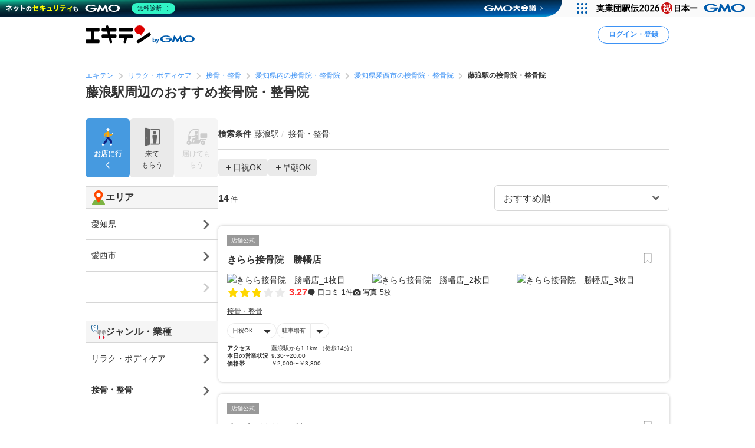

--- FILE ---
content_type: text/css
request_url: https://static.ekiten.jp/css/pc/search-module.css?id=64dd1ba786fa42e9e2d8233a1ad29460
body_size: 3622
content:
.sm-o-searchModule{position:relative}.sm-o-searchModule__serviceTypesWrapper{padding-bottom:1.5rem}.sm-o-searchModule__section{padding-bottom:3rem}.sm-o-searchModule__section--narrowPaddingBottom{padding-bottom:1.5rem}.sm-o-searchModule__section__panelTriggerList{border-bottom:.1rem solid var(--ekiten-mono-20)}.sm-o-searchModule__section__selectWrapper{padding-top:1rem}.sm-o-searchModule__section__defaultSettingList{padding:1.5rem 1rem 0}.sm-o-searchModule__section__defaultSettingItem{padding-bottom:1rem}.sm-o-searchModule__section__defaultSettingItem--disabled{color:var(--mono-25);text-decoration:none}.sm-o-searchModule__section__defaultSettingItem--widePaddingBottom{padding-bottom:2rem}.sm-o-searchModule__section__more{display:flex;justify-content:flex-end}.sm-a-heading{align-items:center;color:var(--text-color);-moz-column-gap:.9rem;column-gap:.9rem;display:flex;font-weight:700;line-height:1.3}.sm-a-heading--xxl{font-size:var(--ekiten-letter-fontSize-xxl)}.sm-a-heading--xl{font-size:var(--ekiten-letter-fontSize-xl)}.sm-a-heading--l{font-size:var(--ekiten-letter-fontSize-l)}.sm-a-heading--m{font-size:var(--ekiten-letter-fontSize-m)}.sm-a-heading--s{font-size:var(--ekiten-letter-fontSize-s)}.sm-a-heading--attention{color:var(--ekiten-letter-color-attention)}.sm-a-heading--lightColorBand{background-color:var(--mono-05);border-bottom:1px solid #d6d6d6;border-top:1px solid #d6d6d6;line-height:1;padding:1rem 1.5rem}.sm-a-heading--lightColorBand--narrowHorizontalPadding{padding:1rem}.sm-a-heading--darkColorBand{background-color:var(--mono-75);color:var(--white);line-height:1;padding:1rem 1.5rem}.sm-a-heading--darkColorBand--narrowHorizontalPadding{padding:1rem}.sm-a-heading--verticalLine{border-left:.6rem solid var(--mono-50);line-height:1;padding:.5rem}.sm-a-heading--hasIcon{padding:.6rem 1rem}.sm-a-inputText{position:relative;width:100%}.sm-a-inputText__input{border:1px solid #ccc;border-radius:5px;font-size:1.6rem;line-height:1.4375;padding:.95rem 1rem;width:100%}.sm-a-inputText__input::-moz-placeholder{color:#ccc}.sm-a-inputText__input::placeholder{color:#ccc}.sm-a-inputText__input[disabled]{background-color:#f5f5f5;border-color:#d6d6d6;color:#ccc;cursor:not-allowed}.sm-a-inputText__input[disabled]::-moz-placeholder{color:#f5f5f5}.sm-a-inputText__input[disabled]::placeholder{color:#f5f5f5}.sm-a-inputText--s .sm-a-inputText__input{font-size:1.2rem;line-height:1.375;padding-bottom:.575rem;padding-top:.575rem}.sm-a-inputText--s .sm-a-inputText__input[type=date],.sm-a-inputText--s .sm-a-inputText__input[type=datetime-local],.sm-a-inputText--s .sm-a-inputText__input[type=month],.sm-a-inputText--s .sm-a-inputText__input[type=time]{padding-bottom:.475rem;padding-top:.475rem}.sm-a-button{align-items:center;border:var(--ekiten-border-size-default) solid;display:inline-flex;font-weight:700;justify-content:center;line-height:var(--ekiten-letter-lineHeight-narrow);width:auto}.sm-a-button:hover{text-decoration:none}.sm-a-button--l{border-radius:calc(var(--ekiten-item-height-l)/2);font-size:var(--ekiten-letter-fontSize-l);min-height:var(--ekiten-item-height-l);padding:0 calc(var(--ekiten-item-height-l) - var(--ekiten-letter-fontSize-l))}.sm-a-button--m{border-radius:calc(var(--ekiten-item-height-m)/2);font-size:var(--ekiten-letter-fontSize-m);min-height:var(--ekiten-item-height-m);padding:0 calc(var(--ekiten-item-height-m) - var(--ekiten-letter-fontSize-m))}.sm-a-button--s{border-radius:calc(var(--ekiten-item-height-s)/2);font-size:var(--ekiten-letter-fontSize-s);min-height:var(--ekiten-item-height-s);padding:0 calc(var(--ekiten-item-height-s) - var(--ekiten-letter-fontSize-s))}.sm-a-button--primary{background-color:var(--button-primary-bg-color);border-color:var(--button-primary-bg-color);color:var(--button-primary-text-color)}.sm-a-button--primary:hover{background-color:var(--blue-75);border-color:var(--blue-75)}.sm-a-button--secondary{background-color:var(--mono-10);border-color:var(--mono-10);color:var(--mono-100)}.sm-a-button--secondary:hover{background-color:var(--mono-05);border-color:var(--mono-05)}.sm-a-button--tertiary{background-color:var(--white);border-color:var(--blue-100);color:var(--blue-100)}.sm-a-button--tertiary:hover{background-color:var(--blue-10);border-color:var(--blue-100)}.sm-a-button--full{width:100%}.sm-a-button--disabled{opacity:.25;pointer-events:none}.sm-a-button__label+.ll-icon{margin-left:.3rem}.sm-a-button .ll-icon{flex-shrink:0}.sm-a-button .ll-icon+.sm-a-button__label{margin-left:.3rem}.sm-a-listNumberText{display:inline-block;line-height:var(--ekiten-letter-lineHeight-narrow)}.sm-a-listNumberText__number{font-size:var(--ekiten-letter-fontSize-l);font-weight:700}.sm-a-listNumberText__counters{font-size:var(--ekiten-letter-fontSize-s);margin-left:.1rem}.sm-a-listNumberText--overBackGround{color:var(--white)}.sm-a-textLink{align-items:center;-moz-column-gap:.3rem;column-gap:.3rem;display:inline-flex;font-size:inherit;line-height:inherit}.sm-a-textLink--m{font-size:var(--ekiten-letter-fontSize-m)}.sm-a-textLink--primary{color:var(--ekiten-link-color-default);text-decoration:none}@media (hover:hover){.sm-a-textLink--primary:hover{text-decoration:underline}}.sm-a-textLink--secondary{color:var(--ekiten-link-color-secondary);text-decoration:underline}@media (hover:hover){.sm-a-textLink--secondary:hover{text-decoration:none}}.sm-a-textLink--overBackGround{color:var(--ekiten-link-color-overBackground);text-decoration:underline}.sm-a-textLink--underBorder{text-decoration:underline}.sm-a-textLink--disabled{color:var(--mono-25);pointer-events:none}.sm-a-textLink .ll-icon{fill:var(--mono-75);flex-shrink:0}.sm-a-select{border-radius:6px;display:inline-block;position:relative;width:auto}.sm-a-select:hover{box-shadow:0 0 .4rem var(--blue-100)}.sm-a-select__select-box{border:1px solid var(--mono-20);border-radius:6px;color:var(--mono-100);cursor:pointer;height:100%;padding:0 4rem 0 1.5rem;width:100%}.sm-a-select .ll-icon{fill:var(--mono-75);position:absolute;right:1.5rem;top:50%;transform:translateY(-50%);width:1.6rem}.sm-a-select--m{font-size:1.6rem;height:4.4rem}.sm-a-select--s{font-size:1.2rem;height:3.6rem}.sm-a-select--full{display:block}.sm-a-select--disabled .sm-a-select__select-box{background-color:var(--mono-05);color:var(--mono-25)}.sm-a-select--disabled .ll-icon{fill:var(--mono-25)}.sm-a-select--error .sm-a-select__select-box{background-color:var(--red-05);border-color:var(--red-50);color:var(--red-100)}.sm-a-select--error .ll-icon{fill:var(--red-100)}.sm-a-checkBox{align-items:flex-start;display:inline-flex;flex-grow:1;font-size:1.4rem}.sm-a-checkBox__body{display:inline-block;position:relative}.sm-a-checkBox__body>input{cursor:pointer;height:2.4rem;margin:0;opacity:0;outline:none;position:absolute;width:2.4rem}.sm-a-checkBox__body__checkBox{display:inline-block}.sm-a-checkBox__body__checkBox>svg{border-radius:.4rem;vertical-align:bottom}.sm-a-checkBox__body__checkBox__notChecked{fill:#fff;stroke:var(--mono-20)}.sm-a-checkBox__label{margin-left:1rem;word-break:break-word}.sm-a-checkBox__label--isLink{color:var(--blue-100)}@media (hover:hover){.sm-a-checkBox__label--isLink:hover{text-decoration:underline}}.sm-a-checkBox--isHover:hover .sm-a-checkBox__body__checkBox__notChecked{box-shadow:0 0 .4rem var(--blue-100)}.sm-a-checkBox--disabled .sm-a-checkBox__body>input{cursor:default}.sm-a-checkBox--disabled .sm-a-checkBox__body__checkBox__notChecked{fill:var(--mono-05);stroke:var(--mono-20)}.sm-a-checkBox--isError .sm-a-checkBox__body__checkBox__notChecked{fill:var(--red-05);stroke:var(--red-50)}.sm-a-loader{align-items:center;display:flex;height:100%;justify-content:center}.sm-a-loader__loader{fill:var(--mono-50)}.sm-a-loader__loader--isOverBackGround{fill:var(--mono-10)}.sm-a-textButton{text-decoration:underline}@media (hover:hover){.sm-a-textButton:hover{text-decoration:none}}.sm-a-textButton--current{color:var(--brand-color);font-weight:700}.sm-a-text{font-weight:700}.sm-a-text--attention{color:var(--brand-color)}.sm-a-modalContent{max-width:65rem;width:100%;z-index:4}.sm-a-overlay{align-items:center;background-color:rgba(0,0,0,.8);display:flex;height:100%;justify-content:center;left:0;padding:0 1.5rem;position:fixed;top:0;width:100%;z-index:1000000101}.sm-a-overlay--open{overflow:scroll}.sm-a-overlay--background{overflow:hidden}.sm-a-textInput{align-items:flex-start;display:inline-flex}.sm-a-textInput--disabled{color:var(--mono-25)}.sm-a-textInput__meta{flex-shrink:1;margin-left:1rem}.sm-a-smallGenreLink{align-items:center;background-color:var(--white);border:.1rem solid var(--mono-20);border-radius:.6rem;display:flex;justify-content:center;line-height:var(--ekiten-letter-lineHeight-narrow);min-height:5rem;padding:0 1rem;width:100%}.sm-a-smallGenreLink--current,.sm-a-smallGenreLink:hover{color:var(--brand-color);font-weight:700}.sm-a-smallGenreLink--current{border:.2rem solid var(--brand-color)}.sm-a-smallGenreLink--disabled{color:var(--mono-25);pointer-events:none}.sm-m-changePageListItem{align-items:center;border-bottom:.1rem solid #d6d6d6;display:flex;flex-wrap:wrap}.sm-m-changePageListItem:last-child{border-bottom:none}.sm-m-changePageListItem--current .sm-m-changePageListItem__itemAction__text{color:inherit;font-weight:700}.sm-m-changePageListItem--disabled,.sm-m-changePageListItem--disabled:hover{pointer-events:none}.sm-m-changePageListItem--disabled .sm-m-changePageListItem__itemAction,.sm-m-changePageListItem--disabled:hover .sm-m-changePageListItem__itemAction{color:var(--mono-25)}.sm-m-changePageListItem--disabled .sm-m-changePageListItem__itemAction__controller>.ll-icon,.sm-m-changePageListItem--disabled:hover .sm-m-changePageListItem__itemAction__controller>.ll-icon{fill:var(--mono-25)}.sm-m-changePageListItem__itemAction{align-items:center;display:flex;min-height:5rem;padding:1.5rem 1rem;width:100%}.sm-m-changePageListItem__itemAction__text{flex-grow:1;overflow:hidden;text-align:left;text-overflow:ellipsis;white-space:nowrap}.sm-m-changePageListItem__itemAction__controller{flex-shrink:0;margin-left:1rem}.sm-m-changePageListItem__itemAction__controller>.ll-icon{fill:var(--mono-75);font-size:2rem}.sm-m-changePageListItem--wideFit>.sm-m-changePageListItem__itemAction{padding-left:0;padding-right:0}.sm-m-warningModal{position:relative;z-index:1}.sm-m-warningModal__wrapper-enter-active,.sm-m-warningModal__wrapper-leave-active{transition:opacity .3s}.sm-m-warningModal__wrapper-enter-from,.sm-m-warningModal__wrapper-leave-to{opacity:0}.sm-m-warningModal__wrapper-enter-to,.sm-m-warningModal__wrapper-leave-from{opacity:1}.sm-m-warningModal__content{background-color:#fff;font-size:1.4rem;padding:3rem 3rem 2rem;width:100%}.sm-m-warningModal__content__message{line-height:1.3;margin-bottom:2rem;text-align:center}.sm-m-warningModal__content__button{color:var(--blue-100);padding:1rem;pointer-events:auto}.sm-m-warningModal__content__buttons{-moz-column-gap:2rem;column-gap:2rem;display:flex;justify-content:center}.sm-m-panelListItem{cursor:pointer;display:inline-block;text-align:center}@media (hover:hover){.sm-m-panelListItem:hover{color:#d00}}.sm-m-panelListItem__head{color:inherit;font-size:var(--ekiten-letter-fontSize-m);font-weight:700;line-height:1.3}.sm-m-panelListItem__wrapperThumbnail{margin-bottom:1rem}.sm-m-panelListItem__thumbnail{border-radius:.6rem;height:100%;-o-object-fit:contain;object-fit:contain;width:100%}.sm-m-panelListItem--selected{color:#d00}.sm-m-panelListItem--disabled{color:#ccc;cursor:default}@media (hover:hover){.sm-m-panelListItem--disabled:hover{color:#ccc}}.sm-m-panelListItem--disabled .sm-m-panelListItem__thumbnail{opacity:.5}.sm-m-searchSmallGenreList{grid-column-gap:2rem;grid-row-gap:1.5rem;display:grid;grid-template-columns:repeat(3,1fr)}.sm-o-searchBar{background-color:rgba(0,0,0,.8);color:var(--white);padding:1rem 1.5rem;width:100%}.sm-o-searchBar__definitionList{align-items:center;display:flex}.sm-o-searchBar__definitionList dt{flex-shrink:0;font-size:1.4rem;font-weight:700;margin-right:1.7rem}.sm-o-searchBar__definitionList dd{flex-grow:1}.sm-o-searchBar__definitionList__descriptionItem{display:inline;font-size:1rem}.sm-o-searchBar__definitionList__descriptionItem:after{color:var(--mono-20);content:"/";display:inline-block;margin:0 .3em}.sm-o-searchBar__definitionList__descriptionItem:last-child:after{display:none}.sm-o-searchBar__placeholder__number{font-size:var(--ekiten-letter-fontSize-l);font-weight:700}.sm-o-searchBar__placeholder__counters{font-size:var(--ekiten-letter-fontSize-s);margin-left:.1rem}.sm-o-grid{display:grid;margin:auto;max-width:100rem}.sm-o-grid--narrowColumnGap{-moz-column-gap:1.5rem;column-gap:1.5rem;grid-template-columns:repeat(6,1fr)}.sm-o-grid--columnGap{-moz-column-gap:3rem;column-gap:3rem;grid-template-columns:repeat(12,1fr)}.sm-o-grid--rowGap{row-gap:2rem}.sm-o-grid__cell--span-1{grid-column-end:span 1}.sm-o-grid__cell--span-2{grid-column-end:span 2}.sm-o-grid__cell--span-3{grid-column-end:span 3}.sm-o-grid__cell--span-4{grid-column-end:span 4}.sm-o-grid__cell--span-6{grid-column-end:span 6}.sm-o-grid__cell--span-7{grid-column-end:span 7}.sm-o-grid__cell--single{grid-column:2/6;width:100%}.sm-o-grid__cell--align-top{align-self:start}.sm-o-grid__cell--align-middle{align-self:center}.sm-o-grid__cell--align-bottom{align-self:end}.sm-o-grid__cell--justify-right{justify-self:right}.sm-o-searchServiceTypeLinks{display:flex;gap:1.5rem}.sm-o-searchServiceTypeLinks__item{width:100%}.sm-o-searchServiceTypeLinks__item--disabled{pointer-events:none}.sm-o-searchServiceTypeLinks__item--disabled .sm-o-searchServiceTypeLinks__item__link{fill:var(--mono-25);background-color:var(--ekiten-border-color-secondaryWithin);color:var(--mono-25)}.sm-o-searchServiceTypeLinks__item__link{fill:var(--mono-75);background-color:var(--mono-10);border:.1rem solid transparent;border-radius:.6rem;display:inline-block;font-size:1.2rem;padding:1rem;text-align:center;width:100%}.sm-o-searchServiceTypeLinks__item__link--selected{fill:#fff;background-color:#469ae0;color:#fff;font-weight:700}@media (hover:hover){.sm-o-searchServiceTypeLinks__item__link:hover:not(.sm-o-searchServiceTypeLinks__item__link--selected){background-color:var(--ekiten-border-color-secondaryWithin)}}.sm-o-searchServiceTypeLinks__item__link__icon{display:block;height:4rem;margin:auto;width:4rem}.sm-o-list{display:flex;flex-wrap:wrap;gap:1.5rem 2rem}.sm-o-list--column3{grid-row-gap:1rem;display:grid;grid-template-columns:repeat(3,1fr);row-gap:1rem}.sm-o-searchDefinitionList{display:flex;flex-direction:column;row-gap:3rem}.sm-o-searchDefinitionList--narrowGap{row-gap:2.5rem}.sm-o-searchDefinitionList__item{-moz-column-gap:2rem;column-gap:2rem;display:flex}.sm-o-searchDefinitionList__item__term{flex-basis:1.4rem;font-weight:700}.sm-o-searchDefinitionList__item__description{flex-grow:1}.sm-o-searchDefinitionList__item--column{-moz-column-gap:0;column-gap:0;flex-direction:column;row-gap:1rem}.sm-o-pagination{text-align:center}.sm-o-pagination__range{color:var(--ekiten-link-color-secondary);font-size:var(--ekiten-letter-fontSize-s);margin-bottom:1.2rem}.sm-o-pagination__navigator{align-items:center;display:flex;justify-content:center}.sm-o-pagination__pages{display:flex;flex-wrap:wrap;gap:1rem;justify-content:center;margin:0 1rem}.sm-o-pagination__item__number{align-items:center;background-color:var(--ekiten-background-color-secondary);border:solid var(--ekiten-border-size-default) var(--ekiten-border-color-secondary);border-radius:50%;color:var(--ekiten-link-color-secondary);display:flex;font-size:var(--ekiten-letter-fontSize-s);font-weight:700;height:var(--ekiten-item-size-s);justify-content:center;text-align:center;width:var(--ekiten-item-size-s)}.sm-o-pagination__item__number--current{background-color:var(--ekiten-background-color-white);border:solid var(--ekiten-border-size-default) var(--ekiten-border-color-default);color:var(--ekiten-link-color-current)}.sm-o-pagination__arrow{align-items:center;border-radius:50%;color:var(--ekiten-letter-color-strong);display:flex;height:3rem;justify-content:center;width:3rem}.sm-o-pagination__arrow--hidden{pointer-events:none;visibility:hidden}.sm-o-searchPanelList{display:grid}.sm-o-searchPanelList--column2{-moz-column-gap:1.5rem;column-gap:1.5rem;grid-template-columns:repeat(2,1fr);row-gap:2rem}.sm-o-searchPanelList--column3{gap:2rem;grid-template-columns:repeat(3,1fr)}.sm-o-searchPanelList--column4{gap:2rem;grid-template-columns:repeat(4,1fr)}.sm-o-popupPanel{background:hsla(0,0%,100%,.7);left:100%;padding-left:1.5rem;position:absolute;top:0;width:76.5rem;z-index:100}.sm-o-popupPanel__inner{background-color:var(--white);box-shadow:var(--ekiten-appearance-boxShadow-strong);height:53rem;overflow-y:scroll;position:relative;z-index:1}.sm-o-popupPanel__tips{background-color:#fff;height:1.5rem;left:.3rem;margin:0 auto;position:absolute;top:1.5rem;transform:rotate(315deg) skew(12.5deg,12.5deg) translateX(-.1rem);transform-origin:top left;width:1.5rem}.sm-o-popupPanel__tips--before{box-shadow:var(--ekiten-appearance-boxShadow-strong)}.sm-o-popupPanel__tips--after{z-index:2}.sm-p-prefecturePanel{padding:2.5rem}.sm-p-prefecturePanel__regions{display:flex;flex-direction:column;gap:2.5rem}.sm-p-cityPanel__tab__items{align-items:center;display:flex;position:sticky;top:0;z-index:1}.sm-p-cityPanel__tab__item{background-color:var(--mono-05);flex:1;max-width:50%;position:relative}.sm-p-cityPanel__tab__item--current{background-color:var(--white);color:var(--brand-color)}.sm-p-cityPanel__tab__item__pagingLabel{align-items:center;display:flex;font-weight:700;height:4.4rem;justify-content:center}.sm-p-cityPanel__tab__tabPanel{padding:2.5rem}.sm-p-cityPanel__tab__tabPanel--disablePaddingVertical{padding-bottom:0;padding-top:0}.sm-p-cityPanel__tabBar__items{background-color:var(--white);border-bottom:.1rem solid var(--mono-10);display:flex;position:sticky;top:4.4rem;width:100%}.sm-p-cityPanel__tabBar__item :hover{color:var(--brand-color)}.sm-p-cityPanel__tabBar__item--current .sm-p-cityPanel__tabBar__item__pagingLabel{color:var(--brand-color);position:relative;text-decoration:none}.sm-p-cityPanel__tabBar__item--current .sm-p-cityPanel__tabBar__item__pagingLabel:before{background-color:var(--brand-color);bottom:0;content:"";display:block;height:.4rem;position:absolute;width:calc(100% - 1.5rem)}.sm-p-cityPanel__tabBar__item__pagingLabel{display:block;font-size:1.4rem;font-weight:700;line-height:1;padding:1.5rem 1.5rem 1.5rem 0;text-decoration:none;white-space:nowrap}.sm-p-cityPanel__tabBar__item+.sm-p-cityPanel__tabBar__item--current .sm-p-cityPanel__tabBar__item__pagingLabel:before{width:calc(100% - 3rem)}.sm-p-cityPanel__tabBar__item+.sm-p-cityPanel__tabBar__item .sm-p-cityPanel__tabBar__item__pagingLabel{padding:1.5rem}.sm-p-cityPanel__tabBar__tabPanel{padding:2.5rem 0}.sm-p-stationWithTabsPanel__content__tab__items{align-items:center;background-color:var(--white);display:flex;position:sticky;top:0;z-index:1}.sm-p-stationWithTabsPanel__content__tab__item{background-color:var(--mono-05);flex:1;position:relative}.sm-p-stationWithTabsPanel__content__tab__item--current{background-color:var(--white);color:var(--brand-color)}.sm-p-stationWithTabsPanel__content__tab__item__pagingLabel{align-items:center;display:flex;font-weight:700;height:4.4rem;justify-content:center}.sm-p-stationWithTabsPanel__content__tab__tabPanel{padding:2.5rem}.sm-p-stationWithTabsPanel__content__tab__tabPanel--disablePaddingVertical{padding-bottom:0;padding-top:0}.sm-p-stationWithTabsPanel__content__operations{align-items:center;background-color:var(--white);display:flex;min-height:6.7rem;padding-left:2.5rem;position:sticky;top:4.4rem;z-index:1}.sm-p-stationWithTabsPanel__content__listWrapper{padding:0 2.5rem 2.5rem}.sm-p-stationWithTabsPanel__content__listWrapper__list{grid-column-gap:2rem;grid-row-gap:1rem;-moz-column-gap:2rem;column-gap:2rem;display:grid;grid-template-columns:repeat(3,1fr);row-gap:1rem}.sm-p-stationWithTabsPanel__content__listWrapper__paginationWrapper{margin-top:2.5rem}.sm-p-stationPanel__operations{align-items:center;background-color:var(--white);display:flex;min-height:6.6rem;padding:0 2.5rem}.sm-p-stationPanel__operations__trainRouteName{display:inline-block;font-weight:700}.sm-p-stationPanel__stationList{grid-row-gap:1rem;display:grid;grid-template-columns:repeat(3,1fr);padding:0 2.5rem 2.5rem;row-gap:1rem}.sm-p-genrePanel{padding:0 2.5rem 2.5rem}.sm-p-genrePanel:before{background-color:var(--white);content:"";display:block;height:2.5rem;position:sticky;top:0;width:100%}.sm-p-categoryPanel{padding:3rem 2.5rem}.sm-p-featurePanel{padding:2.5rem}.sm-p-featurePanel__definitionList{grid-column-gap:2rem;grid-row-gap:1rem;-moz-column-gap:2rem;column-gap:2rem;display:grid;grid-template-columns:repeat(3,1fr);row-gap:1rem}.sm-p-featurePanel__definitionList__item--disabled{color:var(--mono-25);text-decoration:none}.sm-p-menuPanel{padding:2.5rem}.sm-p-menuPanel__definitionList{grid-column-gap:2rem;grid-row-gap:1rem;-moz-column-gap:2rem;column-gap:2rem;display:grid;grid-template-columns:repeat(3,1fr);row-gap:1rem}.sm-p-menuPanel__definitionList__item--disabled{color:var(--mono-25);text-decoration:none}.sm-p-worryPanel{padding:2.5rem}.sm-p-worryPanel__definitionList{grid-column-gap:2rem;grid-row-gap:1rem;-moz-column-gap:2rem;column-gap:2rem;display:grid;grid-template-columns:repeat(3,1fr);row-gap:1rem}.sm-p-worryPanel__definitionList__item--disabled{color:var(--mono-25);text-decoration:none}


--- FILE ---
content_type: application/javascript; charset=utf-8
request_url: https://fundingchoicesmessages.google.com/f/AGSKWxV2GgNsM8rRh8lf2x1hEp6Zu6f8sLndwKkxW1i7wBfCV5OP1kbDOkp1MrVTp2PEYWmlSORdljadbPaUaSxFS_rF7AcT_eUtlZi_oWn59YnWfRHk2ddvUDu9R_6oiAtSqm8y5GTvKufdLJPrbL2zZ80Hw_3WIKDbTkLIkSIe-oMvUPcAcSjwyWta1Hs=/_/Disable%2BAdblock./live/ads_/img/adv./mDialogAdModule./ad728x.
body_size: -1289
content:
window['b01c0f97-f5c9-4784-bd27-f15f307f4c33'] = true;